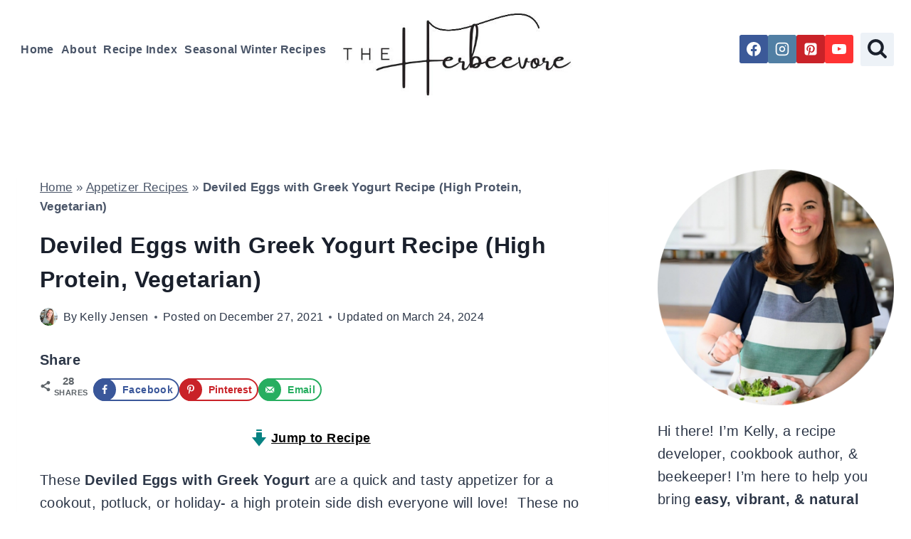

--- FILE ---
content_type: text/css; charset=utf-8
request_url: https://fonts.googleapis.com/css?family=Noto%20Serif%20Khmer%3Aregular&display=swap
body_size: 211
content:
/* khmer */
@font-face {
  font-family: 'Noto Serif Khmer';
  font-style: normal;
  font-weight: 400;
  font-stretch: 100%;
  font-display: swap;
  src: url(https://fonts.gstatic.com/s/notoserifkhmer/v29/-F6UfidqLzI2JPCkXAO2hmogq0146FxtbwKEr951z5s6lI40sDRH_AVhUKdN6B8AUExL138ox9FtN74.woff2) format('woff2');
  unicode-range: U+1780-17FF, U+19E0-19FF, U+200C-200D, U+25CC;
}
/* latin-ext */
@font-face {
  font-family: 'Noto Serif Khmer';
  font-style: normal;
  font-weight: 400;
  font-stretch: 100%;
  font-display: swap;
  src: url(https://fonts.gstatic.com/s/notoserifkhmer/v29/-F6UfidqLzI2JPCkXAO2hmogq0146FxtbwKEr951z5s6lI40sDRH_AVhUKdN6B8AVUxL138ox9FtN74.woff2) format('woff2');
  unicode-range: U+0100-02BA, U+02BD-02C5, U+02C7-02CC, U+02CE-02D7, U+02DD-02FF, U+0304, U+0308, U+0329, U+1D00-1DBF, U+1E00-1E9F, U+1EF2-1EFF, U+2020, U+20A0-20AB, U+20AD-20C0, U+2113, U+2C60-2C7F, U+A720-A7FF;
}
/* latin */
@font-face {
  font-family: 'Noto Serif Khmer';
  font-style: normal;
  font-weight: 400;
  font-stretch: 100%;
  font-display: swap;
  src: url(https://fonts.gstatic.com/s/notoserifkhmer/v29/-F6UfidqLzI2JPCkXAO2hmogq0146FxtbwKEr951z5s6lI40sDRH_AVhUKdN6B8AW0xL138ox9Ft.woff2) format('woff2');
  unicode-range: U+0000-00FF, U+0131, U+0152-0153, U+02BB-02BC, U+02C6, U+02DA, U+02DC, U+0304, U+0308, U+0329, U+2000-206F, U+20AC, U+2122, U+2191, U+2193, U+2212, U+2215, U+FEFF, U+FFFD;
}
